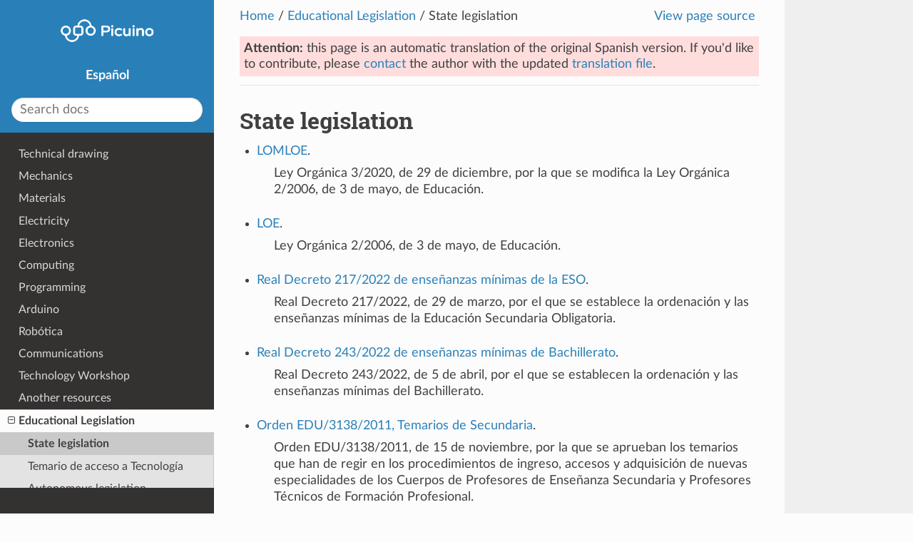

--- FILE ---
content_type: text/html
request_url: https://www.picuino.com/en/ley-intro.html
body_size: 3582
content:
<!DOCTYPE html>
<html class="no-js" lang="en" >
<head>
  <meta http-equiv="content-type" content="text/html; charset=utf-8">
  <meta name="keywords" content="Technology, Secondary Education, Drawing, Structures, Mechanisms, Materials, Electricity, Electronics, Computer Science, Programming, Control, Arduino, Communications, Workshop">
  
  <meta name="viewport" content="width=device-width, initial-scale=1.0">
  <meta name="description" content="Libre educational resources for Technology in Secondary Education. Educational Legislation - State legislation">
  <title>State legislation - Educational Legislation - Picuino</title>

  
  <link rel="icon" type="image/png" sizes="192x192" href="/favicon-192.png">
  <link rel="icon" type="image/png" sizes="96x96" href="/favicon-96.png">
  <link rel="icon" type="image/png" sizes="48x48" href="/favicon-48.png">

  
  <link rel="canonical" href="https://www.picuino.com/en/ley-intro.html">

  
  <link rel="search" type="application/opensearchdescription+xml"
        title="Search within ..."
        href="_static/opensearch.xml">

  <link rel="stylesheet" href="_static/theme.css" type="text/css">
  <link rel="stylesheet" href="_static/pygments.css" type="text/css">
  <link rel="stylesheet" href="_static/custom.css" type="text/css">
  <link rel="glossary" title="Glossary" href="genindex.html">
  <link rel="index" title="Index" href="content.html">
  <link rel="search" title="Search" href="search.html">
  <link rel="next" title="Temario de acceso a Tecnología" href="ley-temario-tecnologia.html">
  <link rel="prev" title="Educational Legislation" href="ley-index.html">

</head>

<body class="wy-body-for-nav">

  <div class="wy-grid-for-nav">

    <div data-toggle="wy-nav-shift" class="wy-nav-content-wrap">
      <nav class="wy-nav-top" aria-label="top navigation">
        
          <i data-toggle="wy-nav-top" class="fa fa-bars"></i>
          <a href="content.html"><img src="_static/logo-picuino-bgblue.png" class="logo" alt="O_[]¯O Picuino"></a>
      </nav>

	  <div class="wy-nav-content">
        <div class="rst-content">
          
















<div role="navigation" aria-label="breadcrumbs navigation">

  <ul class="wy-breadcrumbs">
    
      <li><a href="content.html">Home</a>/</li>
        
          <li><a href="ley-index.html">Educational Legislation</a>/</li>
        
      <li>State legislation</li>
    
    
      <li class="wy-breadcrumbs-aside">
        
            
            <a href="_sources/ley-intro.rst.txt" rel="nofollow"> View page source</a>
          
        
      </li>
    
  </ul>

  

  <div style="background-color:#fdd; padding: 6px; margin:12px 0 12px 0">
  <strong>Attention:</strong> this page is an automatic translation of the
  original Spanish version. If you'd like to contribute, please
  <a href="contacto.html" target="_blank">contact</a> the author
  with the updated
  <a href="https://raw.githubusercontent.com/picuino/tecno-recursos/main/locale/en/LC_MESSAGES/ley-intro.po" target="_blank">translation file</a>.
  </div>
  
  <hr>

</div>
          <div role="main" class="document" itemscope="itemscope" itemtype="http://schema.org/Article">
           <div itemprop="articleBody">
            
  <div class="section" id="legislacion-estatal">
<span id="ley-intro"></span><h1>State legislation<a class="headerlink" href="#legislacion-estatal" title="Permalink to this headline">¶</a></h1>
<ul>
<li><p class="first"><a class="reference external" href="https://www.boe.es/eli/es/lo/2020/12/29/3/con" rel="noopener noreferrer" target="_blank">LOMLOE</a>.</p>
<blockquote>
<div><p>Ley Orgánica 3/2020, de 29 de diciembre, por la que se modifica
la Ley Orgánica 2/2006, de 3 de mayo, de Educación.</p>
</div></blockquote>
</li>
<li><p class="first"><a class="reference external" href="https://www.boe.es/eli/es/lo/2006/05/03/2/con" rel="noopener noreferrer" target="_blank">LOE</a>.</p>
<blockquote>
<div><p>Ley Orgánica 2/2006, de 3 de mayo, de Educación.</p>
</div></blockquote>
</li>
<li><p class="first"><a class="reference external" href="https://www.boe.es/eli/es/rd/2022/03/29/217/con" rel="noopener noreferrer" target="_blank">Real Decreto 217/2022 de enseñanzas mínimas de la ESO</a>.</p>
<blockquote>
<div><p>Real Decreto 217/2022, de 29 de marzo, por el que se establece la
ordenación y las enseñanzas mínimas de la Educación Secundaria
Obligatoria.</p>
</div></blockquote>
</li>
<li><p class="first"><a class="reference external" href="https://www.boe.es/eli/es/rd/2022/04/05/243/con" rel="noopener noreferrer" target="_blank">Real Decreto 243/2022 de enseñanzas mínimas de Bachillerato</a>.</p>
<blockquote>
<div><p>Real Decreto 243/2022, de 5 de abril, por el que se establecen
la ordenación y las enseñanzas mínimas del Bachillerato.</p>
</div></blockquote>
</li>
<li><p class="first"><a class="reference external" href="https://www.boe.es/diario_boe/txt.php?id=BOE-A-2011-18099" rel="noopener noreferrer" target="_blank">Orden EDU/3138/2011, Temarios de Secundaria</a>.</p>
<blockquote>
<div><p>Orden EDU/3138/2011, de 15 de noviembre, por la que se aprueban
los temarios que han de regir en los procedimientos de ingreso,
accesos y adquisición de nuevas especialidades de los Cuerpos de
Profesores de Enseñanza Secundaria y Profesores Técnicos de
Formación Profesional.</p>
</div></blockquote>
</li>
</ul>
<div class="section" id="otra-legislacion-estatal">
<h2>Other state legislation<a class="headerlink" href="#otra-legislacion-estatal" title="Permalink to this headline">¶</a></h2>
<ul class="simple">
<li><a class="reference external" href="https://www.boe.es/eli/es/c/1978/12/27/(1)/con" rel="noopener noreferrer" target="_blank">Constitución Española</a>
Artículo 27.</li>
<li><a class="reference external" href="https://www.boe.es/eli/es/lo/1985/07/03/8/con" rel="noopener noreferrer" target="_blank">LODE</a>
Ley Orgánica 8/1985, de 3 de julio, reguladora del Derecho a
la Educación.</li>
<li><a class="reference external" href="https://www.boe.es/eli/es/rd/1996/01/26/83/con" rel="noopener noreferrer" target="_blank">ROC</a>
Real Decreto 83/1996, de 26 de enero, por el que se aprueba el
Reglamento orgánico de los institutos de educación secundaria.</li>
<li><a class="reference external" href="https://www.boe.es/eli/es/rd/2017/06/02/562/con" rel="noopener noreferrer" target="_blank">Real Decreto 562/2017</a>,
de 2 de junio, por el que se regulan las
condiciones para la obtención de los títulos de Graduado en Educación
Secundaria Obligatoria y de Bachiller, de acuerdo con lo dispuesto en
el Real Decreto-ley 5/2016, de 9 de diciembre, de medidas urgentes
para la ampliación del calendario de implantación de la
Ley Orgánica 8/2013, de 9 de diciembre, para la mejora de la calidad
educativa.</li>
<li><a class="reference external" href="https://www.boe.es/eli/es/rd/2022/04/12/270" rel="noopener noreferrer" target="_blank">Real Decreto 270/2022,</a>
de 12 de abril, por el que se modifica el Reglamento de ingreso,
accesos y adquisición de nuevas especialidades en los cuerpos docentes
a que se refiere la Ley Orgánica 2/2006, de 3 de mayo, de Educación, y
se regula el régimen transitorio de ingreso a que se refiere la
disposición transitoria decimoséptima de la citada ley, aprobado por
Real Decreto 276/2007, de 23 de febrero.</li>
</ul>
</div>
</div>


           </div>
           
          </div>
          <footer>

  
    <div class="rst-footer-buttons" role="navigation" aria-label="footer navigation">
      
        <a href="ley-temario-tecnologia.html" class="btn btn-neutral float-right" title="Temario de acceso a Tecnología" accesskey="n" rel="next">Next <span class="fa fa-arrow-circle-right"></span></a>
      
      
        <a href="ley-index.html" class="btn btn-neutral" title="Educational Legislation" accesskey="p" rel="prev"><span class="fa fa-arrow-circle-left"></span> Previous</a>
      
    </div>
  

  <hr>

  <div role="contentinfo">
    <ul class="link-list">
    <li><a href="contacto.html" target="_blank">Contact</a></li>
    <li><a href="manifiesto.html" target="_blank">Manifest</a></li>
    <li><a href="../es/legal-aviso.html" target="_blank">Terms Of Service</a></li>
    <li><a href="legal-cookies.html" target="_blank">Cookie policy</a></li>
    <li><a href="legal-attribution.html" target="_blank">Credits</a></li>
    <li><a href="genindex.html" target="_blank">Glossary</a></li>
    <li><a href="content.html" target="_blank">Index</a></li>
    </ul>
    <p class="content-info">
      Copyright &copy; 2013-2026, Carlos Félix Pardo Martín.
      <br>

      Contents under <a href="https://creativecommons.org/licenses/by-sa/4.0/deed.en" target="_blank">CC BY-SA 4.0 license</a>
      and computer programs under <a href="https://www.gnu.org/licenses/gpl-3.0.html" target="_blank">GPL v3 license</a>
      unless otherwise specified.
      <br>
      <span class="lastupdated">
        Last updated on January, 2026.
      </span>

    </p>
  </div> 

</footer>


          

        </div>
      </div>

    </div>


    
    <nav data-toggle="wy-nav-shift" class="wy-nav-side">
      <div class="wy-side-scroll">
        <div class="wy-side-nav-search">
          

          
            <a href="index.html">
          

          
            
            <img src="_static/logo-picuino-bgblue.png" class="logo" alt="O_[]¯O Picuino">
          
          </a>
          <br>
          <a href="../es/ley-intro.html">Español</a>
          <br>

          

          
<div role="search">
  <form id="rtd-search-form" class="wy-form" action="search.html" method="get">
    <input type="text" name="q" placeholder="Search docs">
    <input type="hidden" name="check_keywords" value="yes">
    <input type="hidden" name="area" value="default">
  </form>
</div>

          
        </div>

        <div class="wy-menu wy-menu-vertical" data-spy="affix" role="navigation" aria-label="main navigation">
          
            
            
              
            
            
              <ul class="current">
<li class="toctree-l1"><a class="reference internal" href="dibujo-index.html">Technical drawing</a></li>
<li class="toctree-l1"><a class="reference internal" href="mecan-index.html">Mechanics</a></li>
<li class="toctree-l1"><a class="reference internal" href="material-index.html">Materials</a></li>
<li class="toctree-l1"><a class="reference internal" href="electric-index.html">Electricity</a></li>
<li class="toctree-l1"><a class="reference internal" href="electronic-index.html">Electronics</a></li>
<li class="toctree-l1"><a class="reference internal" href="informatica-index.html">Computing</a></li>
<li class="toctree-l1"><a class="reference internal" href="prog-index.html">Programming</a></li>
<li class="toctree-l1"><a class="reference internal" href="arduprog/index.html">Arduino</a></li>
<li class="toctree-l1"><a class="reference internal" href="robotica-index.html">Robótica</a></li>
<li class="toctree-l1"><a class="reference internal" href="comm-index.html">Communications</a></li>
<li class="toctree-l1"><a class="reference internal" href="taller-index.html">Technology Workshop</a></li>
<li class="toctree-l1"><a class="reference internal" href="recursos-index.html">Another resources</a></li>
<li class="toctree-l1 current"><a class="reference internal" href="ley-index.html">Educational Legislation</a><ul class="current">
<li class="toctree-l2 current"><a class="current reference internal" href="#">State legislation</a></li>
<li class="toctree-l2"><a class="reference internal" href="ley-temario-tecnologia.html">Temario de acceso a Tecnología</a></li>
<li class="toctree-l2"><a class="reference internal" href="ley-autonomica.html">Autonomous legislation</a></li>
<li class="toctree-l2"><a class="reference internal" href="ley-lomloe.html">Materias LOMLOE</a></li>
</ul>
</li>
</ul>

            
          

          <!-- Enlaces directos -->
          <br>
          <ul>
          <li class="toctree-l1"><a class="reference internal"
          href="/test/" target="_blank">Technology Test</a>
          </li><li class="toctree-l1"><a class="reference internal"
          href="/circuits/" target="_blank">Circuits simulator</a>
          </li><li class="toctree-l1"><a class="reference internal"
          href="https://github.com/picuino/tecno-recursos" target="_blank">Project in GitHub</a>
          </li>
          </ul>
        </div>
      </div>
    </nav>

  </div>
  


  

    
    
      <script defer id="documentation_options" data-url_root="./" src="_static/documentation_options.js"></script>
        <script src="_static/jquery.js"></script>
        <script src="_static/underscore.js"></script>
        <script src="_static/doctools.js"></script>
        <script src="_static/language_data.js"></script>
    

   

  <script defer src="_static/theme.js"></script>

  <script>
      jQuery(function () {
          SphinxRtdTheme.Navigation.enable(false);
      });
  </script>

</body>
</html>

--- FILE ---
content_type: text/javascript
request_url: https://www.picuino.com/en/_static/documentation_options.js
body_size: -55
content:
var DOCUMENTATION_OPTIONS = {
    URL_ROOT: document.getElementById("documentation_options").getAttribute('data-url_root'),
    VERSION: '2026',
    LANGUAGE: 'en',
    COLLAPSE_INDEX: false,
    BUILDER: 'html',
    FILE_SUFFIX: '.html',
    LINK_SUFFIX: '.html',
    HAS_SOURCE: true,
    SOURCELINK_SUFFIX: '.txt',
    NAVIGATION_WITH_KEYS: false
};